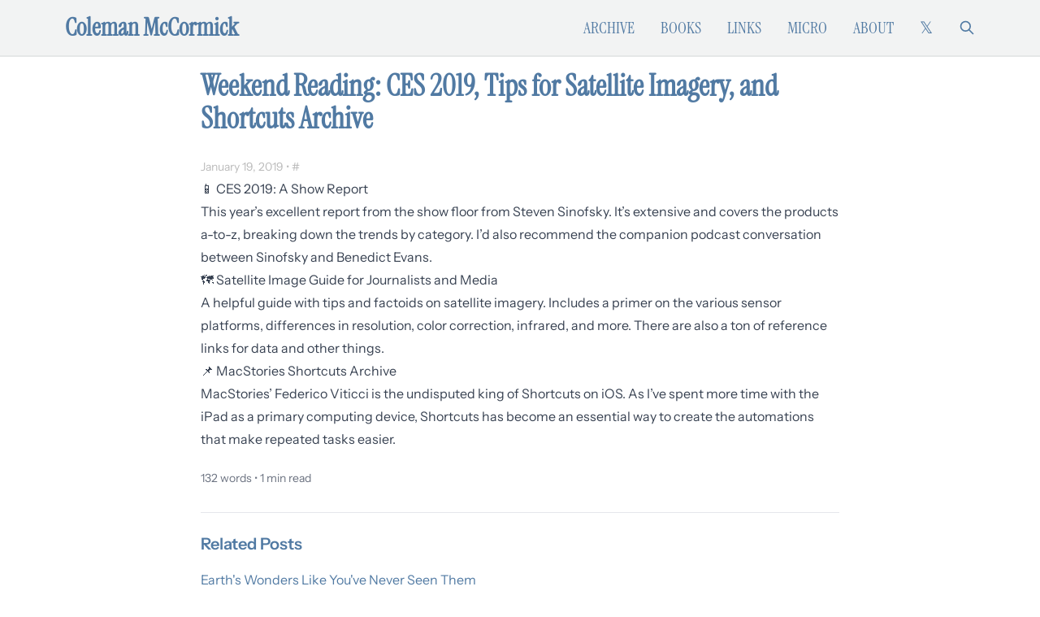

--- FILE ---
content_type: text/html; charset=utf-8
request_url: https://www.colemanm.org/post/weekend-reading-ces-satellite-images-shortcuts/
body_size: 5580
content:
<!DOCTYPE html><html lang="en"> <head><meta charset="utf-8"><meta name="viewport" content="width=device-width, initial-scale=1.0"><meta name="theme-color" content="#517AA3"><meta name="robots" content="index, follow"><meta name="author" content="Coleman McCormick"><title>Weekend Reading: CES 2019, Tips for Satellite Imagery, and Shortcuts Archive | Coleman McCormick</title><meta name="description" content="“Steven Sinofsky’s CES report, a guide for working with satellite data, and the MacStories Shortcuts archive.”"><link rel="canonical" href="https://www.colemanm.org/post/weekend-reading-ces-satellite-images-shortcuts/"><meta property="og:type" content="article"><meta property="og:url" content="https://www.colemanm.org/post/weekend-reading-ces-satellite-images-shortcuts/"><meta property="og:title" content="Weekend Reading: CES 2019, Tips for Satellite Imagery, and Shortcuts Archive | Coleman McCormick"><meta property="og:description" content="“Steven Sinofsky’s CES report, a guide for working with satellite data, and the MacStories Shortcuts archive.”"><meta property="og:image" content="https://www.colemanm.org/images/res-extensa.jpg"><meta property="og:site_name" content="Coleman McCormick"><meta property="og:image:width" content="1200"><meta property="og:image:height" content="630"><meta property="og:image:alt" content="“Steven Sinofsky’s CES report, a guide for working with satellite data, and the MacStories Shortcuts archive.”"><meta name="twitter:card" content="summary_large_image"><meta name="twitter:site" content="@colemanm"><meta name="twitter:creator" content="@colemanm"><meta name="twitter:title" content="Weekend Reading: CES 2019, Tips for Satellite Imagery, and Shortcuts Archive | Coleman McCormick"><meta name="twitter:description" content="“Steven Sinofsky’s CES report, a guide for working with satellite data, and the MacStories Shortcuts archive.”"><meta name="twitter:image" content="https://www.colemanm.org/images/res-extensa.jpg"><meta property="article:published_time" content="2019-01-19T00:00:00.000Z"><meta property="article:author" content="Coleman McCormick"><meta property="article:tag" content="weekend reading"><meta property="article:tag" content="CES"><meta property="article:tag" content="imagery"><meta property="article:tag" content="satellite"><meta property="article:tag" content="Shortcuts"><link rel="shortcut icon" href="/images/favicon.ico"><link type="application/rss+xml" rel="alternate" href="https://www.colemanm.org/rss.xml" title="Coleman McCormick — Unified Feed"><link rel="preconnect" href="https://x.com"><link rel="dns-prefetch" href="https://x.com"><link rel="preload" href="/assets/fonts/InstrumentSans-Regular.ttf" as="font" type="font/ttf" crossorigin><link rel="preload" href="/assets/fonts/InstrumentSans-Medium.ttf" as="font" type="font/ttf" crossorigin><link rel="preload" href="/assets/fonts/InstrumentSerif-Regular.ttf" as="font" type="font/ttf" crossorigin><script type="application/ld+json">{"@context":"https://schema.org","@type":"Person","@id":"https://www.colemanm.org/#person","name":"Coleman McCormick","url":"https://www.colemanm.org/","description":"Product founder, builder, and writer. Former co-founder of Fulcrum, a low-code platform for field services. Currently runs Liminal Lab, a product strategy studio.","sameAs":["https://x.com/colemanm","https://www.resextensa.co","https://github.com/colemanm","https://www.linkedin.com/in/colemanm"],"knowsAbout":["Product Development","Technology","Economics","Philosophy","Writing","Geographic Information Systems"],"hasOccupation":{"@type":"Occupation","name":"Product Strategist and Writer","occupationLocation":{"@type":"Place","name":"Florida Suncoast"}}}</script><link rel="stylesheet" href="/_astro/_slug_.TxmhI0xo.css"></head> <body class="bg-white text-gray-800 overflow-x-hidden"> <header class="border-b-2 border-[#e5e7e7] bg-[#f2f3f3]"> <div class="max-w-6xl mx-auto px-4 py-4 flex items-center justify-between font-display"> <a href="/" class="text-3xl font-semibold text-[#517AA3]">Coleman McCormick</a> <!-- Mobile hamburger button --> <button id="mobile-menu-button" class="nav:hidden text-[#517AA3] hover:text-[#3d5d7d]" aria-label="Toggle mobile menu"> <svg class="w-6 h-6" fill="none" stroke="currentColor" viewBox="0 0 24 24" aria-hidden="true"> <title>Menu</title> <path stroke-linecap="round" stroke-linejoin="round" stroke-width="2" d="M4 6h16M4 12h16M4 18h16"></path> </svg> </button> <!-- Desktop navigation --> <nav class="hidden nav:flex items-center space-x-8 text-xl"> <a href="/archive" class="text-[#517AA3] hover:text-[#3d5d7d] uppercase">Archive</a> <a href="/books" class="text-[#517AA3] hover:text-[#3d5d7d] uppercase">Books</a> <!-- <a href="/albums" class="text-[#517AA3] hover:text-[#3d5d7d] uppercase">Albums</a> --> <a href="/links" class="text-[#517AA3] hover:text-[#3d5d7d] uppercase">Links</a> <a href="/micro" class="text-[#517AA3] hover:text-[#3d5d7d] uppercase">Micro</a> <a href="/about" class="text-[#517AA3] hover:text-[#3d5d7d] uppercase">About</a> <a href="https://x.com/colemanm" class="text-[#517AA3] hover:text-[#3d5d7d]" aria-label="Follow on X (formerly Twitter)"> <span aria-hidden="true">𝕏</span> </a> <div class="flex items-center space-x-8 text-[#517AA3] hover:text-[#3d5d7d]"> <a href="/search" title="Search" aria-label="Search"> <svg class="w-5 h-5" fill="none" stroke="currentColor" viewBox="0 0 24 24" aria-hidden="true"> <title>Search</title> <path stroke-linecap="round" stroke-linejoin="round" stroke-width="2" d="M21 21l-6-6m2-5a7 7 0 11-14 0 7 7 0 0114 0z"></path> </svg> </a> </div> </nav> </div> <!-- Mobile navigation --> <div id="mobile-menu" class="hidden nav:hidden font-display bg-[#f2f3f3] border-t border-[#e5e7e7]"> <div class="px-4 py-4 space-y-4 text-xl"> <a href="/archive" class="block text-[#517AA3] hover:text-[#3d5d7d] uppercase">Archive</a> <a href="/books" class="block text-[#517AA3] hover:text-[#3d5d7d] uppercase">Books</a> <!-- <a href="/albums" class="block text-[#517AA3] hover:text-[#3d5d7d] uppercase">Albums</a> --> <a href="/links" class="block text-[#517AA3] hover:text-[#3d5d7d] uppercase">Links</a> <a href="/micro" class="block text-[#517AA3] hover:text-[#3d5d7d] uppercase">Micro</a> <a href="/about" class="block text-[#517AA3] hover:text-[#3d5d7d] uppercase">About</a> <a href="https://x.com/colemanm" class="block text-[#517AA3] hover:text-[#3d5d7d]" aria-label="Follow on X (formerly Twitter)">𝕏</a> <a href="/search" class="block text-[#517AA3] hover:text-[#3d5d7d]">Search</a> </div> </div> </header> <script type="module">document.getElementById("mobile-menu-button")?.addEventListener("click",function(){document.getElementById("mobile-menu")?.classList.toggle("hidden")});</script> <div id="container" class="max-w-[850px] mx-auto px-4 sm:px-6 lg:px-8 py-4 w-full"> <div id="main" class="prose max-w-none prose-img:max-w-full prose-img:w-full">   <script type="application/ld+json">{"@context":"https://schema.org","@type":"BlogPosting","headline":"Weekend Reading: CES 2019, Tips for Satellite Imagery, and Shortcuts Archive","description":"“Steven Sinofsky’s CES report, a guide for working with satellite data, and the MacStories Shortcuts archive.”","abstract":"“Steven Sinofsky’s CES report, a guide for working with satellite data, and the MacStories Shortcuts archive.”","url":"https://www.colemanm.org/post/weekend-reading-ces-satellite-images-shortcuts/","inLanguage":"en-US","mainEntityOfPage":{"@type":"WebPage","@id":"https://www.colemanm.org/post/weekend-reading-ces-satellite-images-shortcuts/"},"datePublished":"2019-01-19T00:00:00.000Z","author":{"@type":"Person","@id":"https://www.colemanm.org/#person","name":"Coleman McCormick","url":"https://www.colemanm.org/"},"publisher":{"@id":"https://www.colemanm.org/#person","name":"Coleman McCormick","logo":{"@type":"ImageObject","url":"https://www.colemanm.org//images/about/about-coleman.jpg"}},"keywords":"weekend reading, CES, imagery, satellite, Shortcuts","articleSection":"weekend reading","wordCount":132,"timeRequired":"PT1M","relatedLink":[{"@type":"BlogPosting","url":"/post/earths-wonders-like-youve-never-seen-them/","headline":"Earth's Wonders Like You've Never Seen Them"},{"@type":"BlogPosting","url":"/post/weekend-reading-product-market-fit-stripes-5th-hub-and-downlink/","headline":"Weekend Reading: Product Market Fit, Stripe's 5th Hub, and Downlink"},{"@type":"BlogPosting","url":"/post/weekend-reading-robosat-state-of-security-equal-earth-map/","headline":"Weekend Reading: RoboSat, the State of Security, and the Equal Earth Map"},{"@type":"BlogPosting","url":"/post/weekend-reading-forecasting-rasters-and-online-learning/","headline":"Weekend Reading: Forecasting, Raster CV, Free University Courses"},{"@type":"BlogPosting","url":"/post/weekend-reading-mastery-learning-burundis-capital-and-srtm/","headline":"Weekend Reading: Mastery Learning, Burundi’s Capital, and SRTM"}],"about":[{"@type":"Thing","name":"weekend reading","url":"https://www.colemanm.org//topic/weekend-reading/"},{"@type":"Thing","name":"CES","url":"https://www.colemanm.org//topic/ces/"},{"@type":"Thing","name":"imagery","url":"https://www.colemanm.org//topic/imagery/"},{"@type":"Thing","name":"satellite","url":"https://www.colemanm.org//topic/satellite/"},{"@type":"Thing","name":"Shortcuts","url":"https://www.colemanm.org//topic/shortcuts/"}]}</script> <script type="application/ld+json">{"@context":"https://schema.org","@type":"BreadcrumbList","itemListElement":[{"@type":"ListItem","position":1,"name":"Home","item":"https://www.colemanm.org/"},{"@type":"ListItem","position":2,"name":"Archive","item":"https://www.colemanm.org//archive"},{"@type":"ListItem","position":3,"name":"Weekend Reading: CES 2019, Tips for Satellite Imagery, and Shortcuts Archive","item":"https://www.colemanm.org/post/weekend-reading-ces-satellite-images-shortcuts/"}]}</script> <article itemscope itemtype="https://schema.org/BlogPosting"> <h1 class="mb-6 text-4xl font-semibold text-[#517AA3] font-display" itemprop="headline">Weekend Reading: CES 2019, Tips for Satellite Imagery, and Shortcuts Archive</h1> <span class="text-sm text-[#BBBBBB]"> <time datetime="2019-01-19T00:00:00.000Z" itemprop="datePublished">January 19, 2019</time> &bull; <a href="/post/weekend-reading-ces-satellite-images-shortcuts/" title="Permalink">#</a> </span> <section class="body" itemprop="articleBody">  <h3 id="-ces-2019-a-show-report">📱 <a href="https://medium.learningbyshipping.com/ces-85ca9f07c08a" title="CES 2019 Show Report">CES 2019: A Show Report</a></h3>
<p>This year’s excellent report from the show floor from Steven Sinofsky. It’s extensive and covers the products a-to-z, breaking down the trends by category. I’d also recommend the <a href="https://a16z.com/2019/01/16/consumer-electronics-trends-ces-2019/" title="a16z podcast on CES">companion podcast</a> conversation between Sinofsky and Benedict Evans.</p>
<h3 id="-satellite-image-guide-for-journalists-and-media">🗺 <a href="https://pierre-markuse.net/2018/12/18/satellite-image-guide-for-journalists-and-media/" title="Satellite Image Guide for Journalists and Media">Satellite Image Guide for Journalists and Media</a></h3>
<p>A helpful guide with tips and factoids on satellite imagery. Includes a primer on the various sensor platforms, differences in resolution, color correction, infrared, and more. There are also a ton of reference links for data and other things.</p>
<h3 id="-macstories-shortcuts-archive">📌 <a href="https://www.macstories.net/shortcuts/" title="MacStories Shortcuts Archive">MacStories Shortcuts Archive</a></h3>
<p>MacStories’ <a href="https://twitter.com/viticci">Federico Viticci</a> is the undisputed king of Shortcuts on iOS. As I’ve spent more time with the iPad as a primary computing device, Shortcuts has become an essential way to create the automations that make repeated tasks easier.</p>  </section> <aside class="text-sm text-gray-500 mt-6 mb-4"> 132 words &bull; 1 min read
</aside> <aside class="mt-8 pt-6 border-t border-gray-200"> <h2 class="text-xl font-semibold mb-4 text-[#517AA3]">Related Posts</h2> <ul class="space-y-2"> <li> <a href="/post/earths-wonders-like-youve-never-seen-them/" class="text-[#517AA3] hover:text-[#2d3939] hover:border-b hover:border-[#dd9922]"> Earth&#39;s Wonders Like You&#39;ve Never Seen Them </a> </li><li> <a href="/post/weekend-reading-product-market-fit-stripes-5th-hub-and-downlink/" class="text-[#517AA3] hover:text-[#2d3939] hover:border-b hover:border-[#dd9922]"> Weekend Reading: Product Market Fit, Stripe&#39;s 5th Hub, and Downlink </a> </li><li> <a href="/post/weekend-reading-robosat-state-of-security-equal-earth-map/" class="text-[#517AA3] hover:text-[#2d3939] hover:border-b hover:border-[#dd9922]"> Weekend Reading: RoboSat, the State of Security, and the Equal Earth Map </a> </li><li> <a href="/post/weekend-reading-forecasting-rasters-and-online-learning/" class="text-[#517AA3] hover:text-[#2d3939] hover:border-b hover:border-[#dd9922]"> Weekend Reading: Forecasting, Raster CV, Free University Courses </a> </li><li> <a href="/post/weekend-reading-mastery-learning-burundis-capital-and-srtm/" class="text-[#517AA3] hover:text-[#2d3939] hover:border-b hover:border-[#dd9922]"> Weekend Reading: Mastery Learning, Burundi’s Capital, and SRTM </a> </li> </ul> </aside> </article> <div class="divider my-8 text-center text-[#BBBBBB]">✦</div> <div class="text-sm text-[#BBBBBB] text-center">
Topics:&nbsp;&nbsp;
<span><a href="/topic/weekend-reading/">weekend reading</a>&nbsp;&nbsp;
</span><span><a href="/topic/ces/">CES</a>&nbsp;&nbsp;
</span><span><a href="/topic/imagery/">imagery</a>&nbsp;&nbsp;
</span><span><a href="/topic/satellite/">satellite</a>&nbsp;&nbsp;
</span><span><a href="/topic/shortcuts/">Shortcuts</a>&nbsp;&nbsp;
</span></div>   </div> <footer class="my-10"> <div class="max-w-6xl mx-auto px-4 text-center text-gray-500"> <span>Coleman McCormick © 2010-2025</span> <span class="text-[#BBBBBB]">•</span> <a href="https://x.com/colemanm" class="text-[#517AA3] hover:text-[#3d5d7d]" aria-label="Follow on X (formerly Twitter)"> <span aria-hidden="true">𝕏</span> </a> <span class="text-[#BBBBBB]">•</span> <a href="https://www.resextensa.co" class="text-[#517AA3] hover:text-[#3d5d7d]" aria-label="Visit Res Extensa newsletter"> <svg class="w-5 h-5 inline" fill="currentColor" viewBox="0 0 24 24" aria-hidden="true"> <title>Res Extensa</title> <path d="M6.012 2C4.351 2 3 3.34 3 4.988V21l9-4.5 9 4.5V4.988C21 3.34 19.649 2 17.988 2H6.012z"></path> </svg> </a> </div> </footer> </div> <vercel-speed-insights data-props="{}" data-params="{&#34;slug&#34;:&#34;weekend-reading-ces-satellite-images-shortcuts&#34;}" data-pathname="/post/weekend-reading-ces-satellite-images-shortcuts/"></vercel-speed-insights> <script type="module">var o="@vercel/speed-insights",u="1.2.0",f=()=>{window.si||(window.si=function(...r){(window.siq=window.siq||[]).push(r)})};function l(){return typeof window<"u"}function h(){try{const e="production"}catch{}return"production"}function d(){return h()==="development"}function v(e,r){if(!e||!r)return e;let n=e;try{const t=Object.entries(r);for(const[s,i]of t)if(!Array.isArray(i)){const a=c(i);a.test(n)&&(n=n.replace(a,`/[${s}]`))}for(const[s,i]of t)if(Array.isArray(i)){const a=c(i.join("/"));a.test(n)&&(n=n.replace(a,`/[...${s}]`))}return n}catch{return e}}function c(e){return new RegExp(`/${g(e)}(?=[/?#]|$)`)}function g(e){return e.replace(/[.*+?^${}()|[\]\\]/g,"\\$&")}function m(e){return e.scriptSrc?e.scriptSrc:d()?"https://va.vercel-scripts.com/v1/speed-insights/script.debug.js":e.dsn?"https://va.vercel-scripts.com/v1/speed-insights/script.js":e.basePath?`${e.basePath}/speed-insights/script.js`:"/_vercel/speed-insights/script.js"}function w(e={}){var r;if(!l()||e.route===null)return null;f();const n=m(e);if(document.head.querySelector(`script[src*="${n}"]`))return null;e.beforeSend&&((r=window.si)==null||r.call(window,"beforeSend",e.beforeSend));const t=document.createElement("script");return t.src=n,t.defer=!0,t.dataset.sdkn=o+(e.framework?`/${e.framework}`:""),t.dataset.sdkv=u,e.sampleRate&&(t.dataset.sampleRate=e.sampleRate.toString()),e.route&&(t.dataset.route=e.route),e.endpoint?t.dataset.endpoint=e.endpoint:e.basePath&&(t.dataset.endpoint=`${e.basePath}/speed-insights/vitals`),e.dsn&&(t.dataset.dsn=e.dsn),d()&&e.debug===!1&&(t.dataset.debug="false"),t.onerror=()=>{console.log(`[Vercel Speed Insights] Failed to load script from ${n}. Please check if any content blockers are enabled and try again.`)},document.head.appendChild(t),{setRoute:s=>{t.dataset.route=s??void 0}}}function p(){try{return}catch{}}customElements.define("vercel-speed-insights",class extends HTMLElement{constructor(){super();try{const r=JSON.parse(this.dataset.props??"{}"),n=JSON.parse(this.dataset.params??"{}"),t=v(this.dataset.pathname??"",n);w({route:t,...r,framework:"astro",basePath:p(),beforeSend:window.speedInsightsBeforeSend})}catch(r){throw new Error(`Failed to parse SpeedInsights properties: ${r}`)}}});</script> <vercel-analytics data-props="{}" data-params="{&#34;slug&#34;:&#34;weekend-reading-ces-satellite-images-shortcuts&#34;}" data-pathname="/post/weekend-reading-ces-satellite-images-shortcuts/"></vercel-analytics> <script type="module">var f="@vercel/analytics",l="1.5.0",w=()=>{window.va||(window.va=function(...r){(window.vaq=window.vaq||[]).push(r)})};function d(){return typeof window<"u"}function u(){try{const e="production"}catch{}return"production"}function v(e="auto"){if(e==="auto"){window.vam=u();return}window.vam=e}function m(){return(d()?window.vam:u())||"production"}function c(){return m()==="development"}function b(e,r){if(!e||!r)return e;let n=e;try{const t=Object.entries(r);for(const[a,i]of t)if(!Array.isArray(i)){const o=s(i);o.test(n)&&(n=n.replace(o,`/[${a}]`))}for(const[a,i]of t)if(Array.isArray(i)){const o=s(i.join("/"));o.test(n)&&(n=n.replace(o,`/[...${a}]`))}return n}catch{return e}}function s(e){return new RegExp(`/${h(e)}(?=[/?#]|$)`)}function h(e){return e.replace(/[.*+?^${}()|[\]\\]/g,"\\$&")}function y(e){return e.scriptSrc?e.scriptSrc:c()?"https://va.vercel-scripts.com/v1/script.debug.js":e.basePath?`${e.basePath}/insights/script.js`:"/_vercel/insights/script.js"}function g(e={debug:!0}){var r;if(!d())return;v(e.mode),w(),e.beforeSend&&((r=window.va)==null||r.call(window,"beforeSend",e.beforeSend));const n=y(e);if(document.head.querySelector(`script[src*="${n}"]`))return;const t=document.createElement("script");t.src=n,t.defer=!0,t.dataset.sdkn=f+(e.framework?`/${e.framework}`:""),t.dataset.sdkv=l,e.disableAutoTrack&&(t.dataset.disableAutoTrack="1"),e.endpoint?t.dataset.endpoint=e.endpoint:e.basePath&&(t.dataset.endpoint=`${e.basePath}/insights`),e.dsn&&(t.dataset.dsn=e.dsn),t.onerror=()=>{const a=c()?"Please check if any ad blockers are enabled and try again.":"Be sure to enable Web Analytics for your project and deploy again. See https://vercel.com/docs/analytics/quickstart for more information.";console.log(`[Vercel Web Analytics] Failed to load script from ${n}. ${a}`)},c()&&e.debug===!1&&(t.dataset.debug="false"),document.head.appendChild(t)}function p({route:e,path:r}){var n;(n=window.va)==null||n.call(window,"pageview",{route:e,path:r})}function k(){try{return}catch{}}customElements.define("vercel-analytics",class extends HTMLElement{constructor(){super();try{const r=JSON.parse(this.dataset.props??"{}"),n=JSON.parse(this.dataset.params??"{}");g({...r,disableAutoTrack:!0,framework:"astro",basePath:k(),beforeSend:window.webAnalyticsBeforeSend});const t=this.dataset.pathname;p({route:b(t??"",n),path:t})}catch(r){throw new Error(`Failed to parse WebAnalytics properties: ${r}`)}}});</script> </body></html>